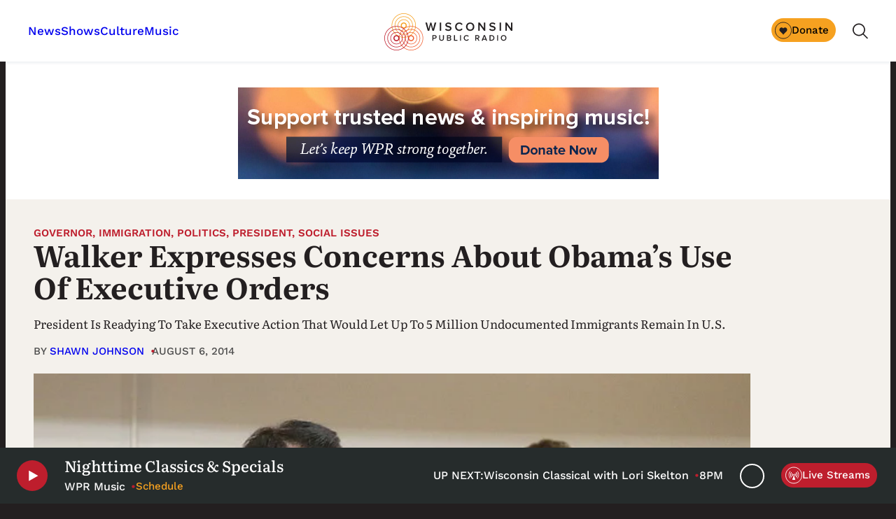

--- FILE ---
content_type: text/html; charset=utf-8
request_url: https://www.google.com/recaptcha/api2/anchor?ar=1&k=6LdKFSIpAAAAAISIvdEblVScX2r9sFNUIOHewNRk&co=aHR0cHM6Ly93d3cud3ByLm9yZzo0NDM.&hl=en&v=7gg7H51Q-naNfhmCP3_R47ho&size=invisible&anchor-ms=20000&execute-ms=30000&cb=l94c43rke61o
body_size: 48162
content:
<!DOCTYPE HTML><html dir="ltr" lang="en"><head><meta http-equiv="Content-Type" content="text/html; charset=UTF-8">
<meta http-equiv="X-UA-Compatible" content="IE=edge">
<title>reCAPTCHA</title>
<style type="text/css">
/* cyrillic-ext */
@font-face {
  font-family: 'Roboto';
  font-style: normal;
  font-weight: 400;
  font-stretch: 100%;
  src: url(//fonts.gstatic.com/s/roboto/v48/KFO7CnqEu92Fr1ME7kSn66aGLdTylUAMa3GUBHMdazTgWw.woff2) format('woff2');
  unicode-range: U+0460-052F, U+1C80-1C8A, U+20B4, U+2DE0-2DFF, U+A640-A69F, U+FE2E-FE2F;
}
/* cyrillic */
@font-face {
  font-family: 'Roboto';
  font-style: normal;
  font-weight: 400;
  font-stretch: 100%;
  src: url(//fonts.gstatic.com/s/roboto/v48/KFO7CnqEu92Fr1ME7kSn66aGLdTylUAMa3iUBHMdazTgWw.woff2) format('woff2');
  unicode-range: U+0301, U+0400-045F, U+0490-0491, U+04B0-04B1, U+2116;
}
/* greek-ext */
@font-face {
  font-family: 'Roboto';
  font-style: normal;
  font-weight: 400;
  font-stretch: 100%;
  src: url(//fonts.gstatic.com/s/roboto/v48/KFO7CnqEu92Fr1ME7kSn66aGLdTylUAMa3CUBHMdazTgWw.woff2) format('woff2');
  unicode-range: U+1F00-1FFF;
}
/* greek */
@font-face {
  font-family: 'Roboto';
  font-style: normal;
  font-weight: 400;
  font-stretch: 100%;
  src: url(//fonts.gstatic.com/s/roboto/v48/KFO7CnqEu92Fr1ME7kSn66aGLdTylUAMa3-UBHMdazTgWw.woff2) format('woff2');
  unicode-range: U+0370-0377, U+037A-037F, U+0384-038A, U+038C, U+038E-03A1, U+03A3-03FF;
}
/* math */
@font-face {
  font-family: 'Roboto';
  font-style: normal;
  font-weight: 400;
  font-stretch: 100%;
  src: url(//fonts.gstatic.com/s/roboto/v48/KFO7CnqEu92Fr1ME7kSn66aGLdTylUAMawCUBHMdazTgWw.woff2) format('woff2');
  unicode-range: U+0302-0303, U+0305, U+0307-0308, U+0310, U+0312, U+0315, U+031A, U+0326-0327, U+032C, U+032F-0330, U+0332-0333, U+0338, U+033A, U+0346, U+034D, U+0391-03A1, U+03A3-03A9, U+03B1-03C9, U+03D1, U+03D5-03D6, U+03F0-03F1, U+03F4-03F5, U+2016-2017, U+2034-2038, U+203C, U+2040, U+2043, U+2047, U+2050, U+2057, U+205F, U+2070-2071, U+2074-208E, U+2090-209C, U+20D0-20DC, U+20E1, U+20E5-20EF, U+2100-2112, U+2114-2115, U+2117-2121, U+2123-214F, U+2190, U+2192, U+2194-21AE, U+21B0-21E5, U+21F1-21F2, U+21F4-2211, U+2213-2214, U+2216-22FF, U+2308-230B, U+2310, U+2319, U+231C-2321, U+2336-237A, U+237C, U+2395, U+239B-23B7, U+23D0, U+23DC-23E1, U+2474-2475, U+25AF, U+25B3, U+25B7, U+25BD, U+25C1, U+25CA, U+25CC, U+25FB, U+266D-266F, U+27C0-27FF, U+2900-2AFF, U+2B0E-2B11, U+2B30-2B4C, U+2BFE, U+3030, U+FF5B, U+FF5D, U+1D400-1D7FF, U+1EE00-1EEFF;
}
/* symbols */
@font-face {
  font-family: 'Roboto';
  font-style: normal;
  font-weight: 400;
  font-stretch: 100%;
  src: url(//fonts.gstatic.com/s/roboto/v48/KFO7CnqEu92Fr1ME7kSn66aGLdTylUAMaxKUBHMdazTgWw.woff2) format('woff2');
  unicode-range: U+0001-000C, U+000E-001F, U+007F-009F, U+20DD-20E0, U+20E2-20E4, U+2150-218F, U+2190, U+2192, U+2194-2199, U+21AF, U+21E6-21F0, U+21F3, U+2218-2219, U+2299, U+22C4-22C6, U+2300-243F, U+2440-244A, U+2460-24FF, U+25A0-27BF, U+2800-28FF, U+2921-2922, U+2981, U+29BF, U+29EB, U+2B00-2BFF, U+4DC0-4DFF, U+FFF9-FFFB, U+10140-1018E, U+10190-1019C, U+101A0, U+101D0-101FD, U+102E0-102FB, U+10E60-10E7E, U+1D2C0-1D2D3, U+1D2E0-1D37F, U+1F000-1F0FF, U+1F100-1F1AD, U+1F1E6-1F1FF, U+1F30D-1F30F, U+1F315, U+1F31C, U+1F31E, U+1F320-1F32C, U+1F336, U+1F378, U+1F37D, U+1F382, U+1F393-1F39F, U+1F3A7-1F3A8, U+1F3AC-1F3AF, U+1F3C2, U+1F3C4-1F3C6, U+1F3CA-1F3CE, U+1F3D4-1F3E0, U+1F3ED, U+1F3F1-1F3F3, U+1F3F5-1F3F7, U+1F408, U+1F415, U+1F41F, U+1F426, U+1F43F, U+1F441-1F442, U+1F444, U+1F446-1F449, U+1F44C-1F44E, U+1F453, U+1F46A, U+1F47D, U+1F4A3, U+1F4B0, U+1F4B3, U+1F4B9, U+1F4BB, U+1F4BF, U+1F4C8-1F4CB, U+1F4D6, U+1F4DA, U+1F4DF, U+1F4E3-1F4E6, U+1F4EA-1F4ED, U+1F4F7, U+1F4F9-1F4FB, U+1F4FD-1F4FE, U+1F503, U+1F507-1F50B, U+1F50D, U+1F512-1F513, U+1F53E-1F54A, U+1F54F-1F5FA, U+1F610, U+1F650-1F67F, U+1F687, U+1F68D, U+1F691, U+1F694, U+1F698, U+1F6AD, U+1F6B2, U+1F6B9-1F6BA, U+1F6BC, U+1F6C6-1F6CF, U+1F6D3-1F6D7, U+1F6E0-1F6EA, U+1F6F0-1F6F3, U+1F6F7-1F6FC, U+1F700-1F7FF, U+1F800-1F80B, U+1F810-1F847, U+1F850-1F859, U+1F860-1F887, U+1F890-1F8AD, U+1F8B0-1F8BB, U+1F8C0-1F8C1, U+1F900-1F90B, U+1F93B, U+1F946, U+1F984, U+1F996, U+1F9E9, U+1FA00-1FA6F, U+1FA70-1FA7C, U+1FA80-1FA89, U+1FA8F-1FAC6, U+1FACE-1FADC, U+1FADF-1FAE9, U+1FAF0-1FAF8, U+1FB00-1FBFF;
}
/* vietnamese */
@font-face {
  font-family: 'Roboto';
  font-style: normal;
  font-weight: 400;
  font-stretch: 100%;
  src: url(//fonts.gstatic.com/s/roboto/v48/KFO7CnqEu92Fr1ME7kSn66aGLdTylUAMa3OUBHMdazTgWw.woff2) format('woff2');
  unicode-range: U+0102-0103, U+0110-0111, U+0128-0129, U+0168-0169, U+01A0-01A1, U+01AF-01B0, U+0300-0301, U+0303-0304, U+0308-0309, U+0323, U+0329, U+1EA0-1EF9, U+20AB;
}
/* latin-ext */
@font-face {
  font-family: 'Roboto';
  font-style: normal;
  font-weight: 400;
  font-stretch: 100%;
  src: url(//fonts.gstatic.com/s/roboto/v48/KFO7CnqEu92Fr1ME7kSn66aGLdTylUAMa3KUBHMdazTgWw.woff2) format('woff2');
  unicode-range: U+0100-02BA, U+02BD-02C5, U+02C7-02CC, U+02CE-02D7, U+02DD-02FF, U+0304, U+0308, U+0329, U+1D00-1DBF, U+1E00-1E9F, U+1EF2-1EFF, U+2020, U+20A0-20AB, U+20AD-20C0, U+2113, U+2C60-2C7F, U+A720-A7FF;
}
/* latin */
@font-face {
  font-family: 'Roboto';
  font-style: normal;
  font-weight: 400;
  font-stretch: 100%;
  src: url(//fonts.gstatic.com/s/roboto/v48/KFO7CnqEu92Fr1ME7kSn66aGLdTylUAMa3yUBHMdazQ.woff2) format('woff2');
  unicode-range: U+0000-00FF, U+0131, U+0152-0153, U+02BB-02BC, U+02C6, U+02DA, U+02DC, U+0304, U+0308, U+0329, U+2000-206F, U+20AC, U+2122, U+2191, U+2193, U+2212, U+2215, U+FEFF, U+FFFD;
}
/* cyrillic-ext */
@font-face {
  font-family: 'Roboto';
  font-style: normal;
  font-weight: 500;
  font-stretch: 100%;
  src: url(//fonts.gstatic.com/s/roboto/v48/KFO7CnqEu92Fr1ME7kSn66aGLdTylUAMa3GUBHMdazTgWw.woff2) format('woff2');
  unicode-range: U+0460-052F, U+1C80-1C8A, U+20B4, U+2DE0-2DFF, U+A640-A69F, U+FE2E-FE2F;
}
/* cyrillic */
@font-face {
  font-family: 'Roboto';
  font-style: normal;
  font-weight: 500;
  font-stretch: 100%;
  src: url(//fonts.gstatic.com/s/roboto/v48/KFO7CnqEu92Fr1ME7kSn66aGLdTylUAMa3iUBHMdazTgWw.woff2) format('woff2');
  unicode-range: U+0301, U+0400-045F, U+0490-0491, U+04B0-04B1, U+2116;
}
/* greek-ext */
@font-face {
  font-family: 'Roboto';
  font-style: normal;
  font-weight: 500;
  font-stretch: 100%;
  src: url(//fonts.gstatic.com/s/roboto/v48/KFO7CnqEu92Fr1ME7kSn66aGLdTylUAMa3CUBHMdazTgWw.woff2) format('woff2');
  unicode-range: U+1F00-1FFF;
}
/* greek */
@font-face {
  font-family: 'Roboto';
  font-style: normal;
  font-weight: 500;
  font-stretch: 100%;
  src: url(//fonts.gstatic.com/s/roboto/v48/KFO7CnqEu92Fr1ME7kSn66aGLdTylUAMa3-UBHMdazTgWw.woff2) format('woff2');
  unicode-range: U+0370-0377, U+037A-037F, U+0384-038A, U+038C, U+038E-03A1, U+03A3-03FF;
}
/* math */
@font-face {
  font-family: 'Roboto';
  font-style: normal;
  font-weight: 500;
  font-stretch: 100%;
  src: url(//fonts.gstatic.com/s/roboto/v48/KFO7CnqEu92Fr1ME7kSn66aGLdTylUAMawCUBHMdazTgWw.woff2) format('woff2');
  unicode-range: U+0302-0303, U+0305, U+0307-0308, U+0310, U+0312, U+0315, U+031A, U+0326-0327, U+032C, U+032F-0330, U+0332-0333, U+0338, U+033A, U+0346, U+034D, U+0391-03A1, U+03A3-03A9, U+03B1-03C9, U+03D1, U+03D5-03D6, U+03F0-03F1, U+03F4-03F5, U+2016-2017, U+2034-2038, U+203C, U+2040, U+2043, U+2047, U+2050, U+2057, U+205F, U+2070-2071, U+2074-208E, U+2090-209C, U+20D0-20DC, U+20E1, U+20E5-20EF, U+2100-2112, U+2114-2115, U+2117-2121, U+2123-214F, U+2190, U+2192, U+2194-21AE, U+21B0-21E5, U+21F1-21F2, U+21F4-2211, U+2213-2214, U+2216-22FF, U+2308-230B, U+2310, U+2319, U+231C-2321, U+2336-237A, U+237C, U+2395, U+239B-23B7, U+23D0, U+23DC-23E1, U+2474-2475, U+25AF, U+25B3, U+25B7, U+25BD, U+25C1, U+25CA, U+25CC, U+25FB, U+266D-266F, U+27C0-27FF, U+2900-2AFF, U+2B0E-2B11, U+2B30-2B4C, U+2BFE, U+3030, U+FF5B, U+FF5D, U+1D400-1D7FF, U+1EE00-1EEFF;
}
/* symbols */
@font-face {
  font-family: 'Roboto';
  font-style: normal;
  font-weight: 500;
  font-stretch: 100%;
  src: url(//fonts.gstatic.com/s/roboto/v48/KFO7CnqEu92Fr1ME7kSn66aGLdTylUAMaxKUBHMdazTgWw.woff2) format('woff2');
  unicode-range: U+0001-000C, U+000E-001F, U+007F-009F, U+20DD-20E0, U+20E2-20E4, U+2150-218F, U+2190, U+2192, U+2194-2199, U+21AF, U+21E6-21F0, U+21F3, U+2218-2219, U+2299, U+22C4-22C6, U+2300-243F, U+2440-244A, U+2460-24FF, U+25A0-27BF, U+2800-28FF, U+2921-2922, U+2981, U+29BF, U+29EB, U+2B00-2BFF, U+4DC0-4DFF, U+FFF9-FFFB, U+10140-1018E, U+10190-1019C, U+101A0, U+101D0-101FD, U+102E0-102FB, U+10E60-10E7E, U+1D2C0-1D2D3, U+1D2E0-1D37F, U+1F000-1F0FF, U+1F100-1F1AD, U+1F1E6-1F1FF, U+1F30D-1F30F, U+1F315, U+1F31C, U+1F31E, U+1F320-1F32C, U+1F336, U+1F378, U+1F37D, U+1F382, U+1F393-1F39F, U+1F3A7-1F3A8, U+1F3AC-1F3AF, U+1F3C2, U+1F3C4-1F3C6, U+1F3CA-1F3CE, U+1F3D4-1F3E0, U+1F3ED, U+1F3F1-1F3F3, U+1F3F5-1F3F7, U+1F408, U+1F415, U+1F41F, U+1F426, U+1F43F, U+1F441-1F442, U+1F444, U+1F446-1F449, U+1F44C-1F44E, U+1F453, U+1F46A, U+1F47D, U+1F4A3, U+1F4B0, U+1F4B3, U+1F4B9, U+1F4BB, U+1F4BF, U+1F4C8-1F4CB, U+1F4D6, U+1F4DA, U+1F4DF, U+1F4E3-1F4E6, U+1F4EA-1F4ED, U+1F4F7, U+1F4F9-1F4FB, U+1F4FD-1F4FE, U+1F503, U+1F507-1F50B, U+1F50D, U+1F512-1F513, U+1F53E-1F54A, U+1F54F-1F5FA, U+1F610, U+1F650-1F67F, U+1F687, U+1F68D, U+1F691, U+1F694, U+1F698, U+1F6AD, U+1F6B2, U+1F6B9-1F6BA, U+1F6BC, U+1F6C6-1F6CF, U+1F6D3-1F6D7, U+1F6E0-1F6EA, U+1F6F0-1F6F3, U+1F6F7-1F6FC, U+1F700-1F7FF, U+1F800-1F80B, U+1F810-1F847, U+1F850-1F859, U+1F860-1F887, U+1F890-1F8AD, U+1F8B0-1F8BB, U+1F8C0-1F8C1, U+1F900-1F90B, U+1F93B, U+1F946, U+1F984, U+1F996, U+1F9E9, U+1FA00-1FA6F, U+1FA70-1FA7C, U+1FA80-1FA89, U+1FA8F-1FAC6, U+1FACE-1FADC, U+1FADF-1FAE9, U+1FAF0-1FAF8, U+1FB00-1FBFF;
}
/* vietnamese */
@font-face {
  font-family: 'Roboto';
  font-style: normal;
  font-weight: 500;
  font-stretch: 100%;
  src: url(//fonts.gstatic.com/s/roboto/v48/KFO7CnqEu92Fr1ME7kSn66aGLdTylUAMa3OUBHMdazTgWw.woff2) format('woff2');
  unicode-range: U+0102-0103, U+0110-0111, U+0128-0129, U+0168-0169, U+01A0-01A1, U+01AF-01B0, U+0300-0301, U+0303-0304, U+0308-0309, U+0323, U+0329, U+1EA0-1EF9, U+20AB;
}
/* latin-ext */
@font-face {
  font-family: 'Roboto';
  font-style: normal;
  font-weight: 500;
  font-stretch: 100%;
  src: url(//fonts.gstatic.com/s/roboto/v48/KFO7CnqEu92Fr1ME7kSn66aGLdTylUAMa3KUBHMdazTgWw.woff2) format('woff2');
  unicode-range: U+0100-02BA, U+02BD-02C5, U+02C7-02CC, U+02CE-02D7, U+02DD-02FF, U+0304, U+0308, U+0329, U+1D00-1DBF, U+1E00-1E9F, U+1EF2-1EFF, U+2020, U+20A0-20AB, U+20AD-20C0, U+2113, U+2C60-2C7F, U+A720-A7FF;
}
/* latin */
@font-face {
  font-family: 'Roboto';
  font-style: normal;
  font-weight: 500;
  font-stretch: 100%;
  src: url(//fonts.gstatic.com/s/roboto/v48/KFO7CnqEu92Fr1ME7kSn66aGLdTylUAMa3yUBHMdazQ.woff2) format('woff2');
  unicode-range: U+0000-00FF, U+0131, U+0152-0153, U+02BB-02BC, U+02C6, U+02DA, U+02DC, U+0304, U+0308, U+0329, U+2000-206F, U+20AC, U+2122, U+2191, U+2193, U+2212, U+2215, U+FEFF, U+FFFD;
}
/* cyrillic-ext */
@font-face {
  font-family: 'Roboto';
  font-style: normal;
  font-weight: 900;
  font-stretch: 100%;
  src: url(//fonts.gstatic.com/s/roboto/v48/KFO7CnqEu92Fr1ME7kSn66aGLdTylUAMa3GUBHMdazTgWw.woff2) format('woff2');
  unicode-range: U+0460-052F, U+1C80-1C8A, U+20B4, U+2DE0-2DFF, U+A640-A69F, U+FE2E-FE2F;
}
/* cyrillic */
@font-face {
  font-family: 'Roboto';
  font-style: normal;
  font-weight: 900;
  font-stretch: 100%;
  src: url(//fonts.gstatic.com/s/roboto/v48/KFO7CnqEu92Fr1ME7kSn66aGLdTylUAMa3iUBHMdazTgWw.woff2) format('woff2');
  unicode-range: U+0301, U+0400-045F, U+0490-0491, U+04B0-04B1, U+2116;
}
/* greek-ext */
@font-face {
  font-family: 'Roboto';
  font-style: normal;
  font-weight: 900;
  font-stretch: 100%;
  src: url(//fonts.gstatic.com/s/roboto/v48/KFO7CnqEu92Fr1ME7kSn66aGLdTylUAMa3CUBHMdazTgWw.woff2) format('woff2');
  unicode-range: U+1F00-1FFF;
}
/* greek */
@font-face {
  font-family: 'Roboto';
  font-style: normal;
  font-weight: 900;
  font-stretch: 100%;
  src: url(//fonts.gstatic.com/s/roboto/v48/KFO7CnqEu92Fr1ME7kSn66aGLdTylUAMa3-UBHMdazTgWw.woff2) format('woff2');
  unicode-range: U+0370-0377, U+037A-037F, U+0384-038A, U+038C, U+038E-03A1, U+03A3-03FF;
}
/* math */
@font-face {
  font-family: 'Roboto';
  font-style: normal;
  font-weight: 900;
  font-stretch: 100%;
  src: url(//fonts.gstatic.com/s/roboto/v48/KFO7CnqEu92Fr1ME7kSn66aGLdTylUAMawCUBHMdazTgWw.woff2) format('woff2');
  unicode-range: U+0302-0303, U+0305, U+0307-0308, U+0310, U+0312, U+0315, U+031A, U+0326-0327, U+032C, U+032F-0330, U+0332-0333, U+0338, U+033A, U+0346, U+034D, U+0391-03A1, U+03A3-03A9, U+03B1-03C9, U+03D1, U+03D5-03D6, U+03F0-03F1, U+03F4-03F5, U+2016-2017, U+2034-2038, U+203C, U+2040, U+2043, U+2047, U+2050, U+2057, U+205F, U+2070-2071, U+2074-208E, U+2090-209C, U+20D0-20DC, U+20E1, U+20E5-20EF, U+2100-2112, U+2114-2115, U+2117-2121, U+2123-214F, U+2190, U+2192, U+2194-21AE, U+21B0-21E5, U+21F1-21F2, U+21F4-2211, U+2213-2214, U+2216-22FF, U+2308-230B, U+2310, U+2319, U+231C-2321, U+2336-237A, U+237C, U+2395, U+239B-23B7, U+23D0, U+23DC-23E1, U+2474-2475, U+25AF, U+25B3, U+25B7, U+25BD, U+25C1, U+25CA, U+25CC, U+25FB, U+266D-266F, U+27C0-27FF, U+2900-2AFF, U+2B0E-2B11, U+2B30-2B4C, U+2BFE, U+3030, U+FF5B, U+FF5D, U+1D400-1D7FF, U+1EE00-1EEFF;
}
/* symbols */
@font-face {
  font-family: 'Roboto';
  font-style: normal;
  font-weight: 900;
  font-stretch: 100%;
  src: url(//fonts.gstatic.com/s/roboto/v48/KFO7CnqEu92Fr1ME7kSn66aGLdTylUAMaxKUBHMdazTgWw.woff2) format('woff2');
  unicode-range: U+0001-000C, U+000E-001F, U+007F-009F, U+20DD-20E0, U+20E2-20E4, U+2150-218F, U+2190, U+2192, U+2194-2199, U+21AF, U+21E6-21F0, U+21F3, U+2218-2219, U+2299, U+22C4-22C6, U+2300-243F, U+2440-244A, U+2460-24FF, U+25A0-27BF, U+2800-28FF, U+2921-2922, U+2981, U+29BF, U+29EB, U+2B00-2BFF, U+4DC0-4DFF, U+FFF9-FFFB, U+10140-1018E, U+10190-1019C, U+101A0, U+101D0-101FD, U+102E0-102FB, U+10E60-10E7E, U+1D2C0-1D2D3, U+1D2E0-1D37F, U+1F000-1F0FF, U+1F100-1F1AD, U+1F1E6-1F1FF, U+1F30D-1F30F, U+1F315, U+1F31C, U+1F31E, U+1F320-1F32C, U+1F336, U+1F378, U+1F37D, U+1F382, U+1F393-1F39F, U+1F3A7-1F3A8, U+1F3AC-1F3AF, U+1F3C2, U+1F3C4-1F3C6, U+1F3CA-1F3CE, U+1F3D4-1F3E0, U+1F3ED, U+1F3F1-1F3F3, U+1F3F5-1F3F7, U+1F408, U+1F415, U+1F41F, U+1F426, U+1F43F, U+1F441-1F442, U+1F444, U+1F446-1F449, U+1F44C-1F44E, U+1F453, U+1F46A, U+1F47D, U+1F4A3, U+1F4B0, U+1F4B3, U+1F4B9, U+1F4BB, U+1F4BF, U+1F4C8-1F4CB, U+1F4D6, U+1F4DA, U+1F4DF, U+1F4E3-1F4E6, U+1F4EA-1F4ED, U+1F4F7, U+1F4F9-1F4FB, U+1F4FD-1F4FE, U+1F503, U+1F507-1F50B, U+1F50D, U+1F512-1F513, U+1F53E-1F54A, U+1F54F-1F5FA, U+1F610, U+1F650-1F67F, U+1F687, U+1F68D, U+1F691, U+1F694, U+1F698, U+1F6AD, U+1F6B2, U+1F6B9-1F6BA, U+1F6BC, U+1F6C6-1F6CF, U+1F6D3-1F6D7, U+1F6E0-1F6EA, U+1F6F0-1F6F3, U+1F6F7-1F6FC, U+1F700-1F7FF, U+1F800-1F80B, U+1F810-1F847, U+1F850-1F859, U+1F860-1F887, U+1F890-1F8AD, U+1F8B0-1F8BB, U+1F8C0-1F8C1, U+1F900-1F90B, U+1F93B, U+1F946, U+1F984, U+1F996, U+1F9E9, U+1FA00-1FA6F, U+1FA70-1FA7C, U+1FA80-1FA89, U+1FA8F-1FAC6, U+1FACE-1FADC, U+1FADF-1FAE9, U+1FAF0-1FAF8, U+1FB00-1FBFF;
}
/* vietnamese */
@font-face {
  font-family: 'Roboto';
  font-style: normal;
  font-weight: 900;
  font-stretch: 100%;
  src: url(//fonts.gstatic.com/s/roboto/v48/KFO7CnqEu92Fr1ME7kSn66aGLdTylUAMa3OUBHMdazTgWw.woff2) format('woff2');
  unicode-range: U+0102-0103, U+0110-0111, U+0128-0129, U+0168-0169, U+01A0-01A1, U+01AF-01B0, U+0300-0301, U+0303-0304, U+0308-0309, U+0323, U+0329, U+1EA0-1EF9, U+20AB;
}
/* latin-ext */
@font-face {
  font-family: 'Roboto';
  font-style: normal;
  font-weight: 900;
  font-stretch: 100%;
  src: url(//fonts.gstatic.com/s/roboto/v48/KFO7CnqEu92Fr1ME7kSn66aGLdTylUAMa3KUBHMdazTgWw.woff2) format('woff2');
  unicode-range: U+0100-02BA, U+02BD-02C5, U+02C7-02CC, U+02CE-02D7, U+02DD-02FF, U+0304, U+0308, U+0329, U+1D00-1DBF, U+1E00-1E9F, U+1EF2-1EFF, U+2020, U+20A0-20AB, U+20AD-20C0, U+2113, U+2C60-2C7F, U+A720-A7FF;
}
/* latin */
@font-face {
  font-family: 'Roboto';
  font-style: normal;
  font-weight: 900;
  font-stretch: 100%;
  src: url(//fonts.gstatic.com/s/roboto/v48/KFO7CnqEu92Fr1ME7kSn66aGLdTylUAMa3yUBHMdazQ.woff2) format('woff2');
  unicode-range: U+0000-00FF, U+0131, U+0152-0153, U+02BB-02BC, U+02C6, U+02DA, U+02DC, U+0304, U+0308, U+0329, U+2000-206F, U+20AC, U+2122, U+2191, U+2193, U+2212, U+2215, U+FEFF, U+FFFD;
}

</style>
<link rel="stylesheet" type="text/css" href="https://www.gstatic.com/recaptcha/releases/7gg7H51Q-naNfhmCP3_R47ho/styles__ltr.css">
<script nonce="nvnKkGHMFSF4QfI6no7lpA" type="text/javascript">window['__recaptcha_api'] = 'https://www.google.com/recaptcha/api2/';</script>
<script type="text/javascript" src="https://www.gstatic.com/recaptcha/releases/7gg7H51Q-naNfhmCP3_R47ho/recaptcha__en.js" nonce="nvnKkGHMFSF4QfI6no7lpA">
      
    </script></head>
<body><div id="rc-anchor-alert" class="rc-anchor-alert"></div>
<input type="hidden" id="recaptcha-token" value="[base64]">
<script type="text/javascript" nonce="nvnKkGHMFSF4QfI6no7lpA">
      recaptcha.anchor.Main.init("[\x22ainput\x22,[\x22bgdata\x22,\x22\x22,\[base64]/[base64]/UltIKytdPWE6KGE8MjA0OD9SW0grK109YT4+NnwxOTI6KChhJjY0NTEyKT09NTUyOTYmJnErMTxoLmxlbmd0aCYmKGguY2hhckNvZGVBdChxKzEpJjY0NTEyKT09NTYzMjA/[base64]/MjU1OlI/[base64]/[base64]/[base64]/[base64]/[base64]/[base64]/[base64]/[base64]/[base64]/[base64]\x22,\[base64]\\u003d\\u003d\x22,\[base64]/DqMO+ZcOUwoQ9C8KNPWDCvMO6w4PChW/CkShVw6zCo8OOw78CcU1mD8KQPRnCrx/ChFUXwoPDk8Onw57DrRjDtxd1OBV6bMKRwrssHsOfw617wrZNOcKJwrvDlsO/w64fw5HCkTx1FhvClcOMw5xRd8Kxw6TDlMKHw7LChho9wpx4SgsfXHoow4Bqwpllw4RGNsKJO8O4w6zDr3xZKcO2w7/Di8O3HHVJw43CgmrDskXDlg/Cp8KfWQhdNcO3YMOzw4hKw6zCmXjCsMO2w6rCnMOaw4MQc1tEb8OHehnCjcOrCDY5w7U9wr/DtcOXw5nCucOHwpHCgR1lw6HCm8K9woxSwoDDuBh4wp7DjMK1w4BfwpUOAcKaHcOWw6HDqlBkTSF5wo7DksKDwqPCrF3DhEfDpyTCjWvCmxjDsEcYwrYCYiHCpcKjw5LClMKuwpFyAT3Cs8Kgw4/DtWNROsKCw7jClSBQwoZMGVwdwqo6KFLDhGM9w4gMMlx1wpPChVQWwoxbHcKWXwTDrXbCpcONw7HDp8K7a8K9wq0EwqHCs8KxwqdmJcOXwq7CmMKZOcKwZRPDrsOIHw/Do1h/P8K2wqPChcOMc8K1dcKSwp3CuV/Drx7DkgTCqSbCp8OHPBQkw5Viw5/DosKiK3vDjmHCnRs+w7nCusKzMsKHwpMrw5djwoLCosOSScOgLkLCjMKUw5vDox/[base64]/w48iUcOpLyfDnsKuSsKGw7vDjsKOcUszIMKEwoDCm0Vjwo/CpG/Co8OaEMO0LgPDvAvDtRrCpsOJKX/[base64]/DhMKFRsOhw6lwE8OXw5fCimg8wojCl8KjZcKWwqbCjT3DvGhvwr4Lw7cXwoZOwqoww7FqeMKoVMOdw4vDocORfsKdDwnDsD8dZMOBwoTDnMObw5pPZcOOL8Oyw7TDvcOtejNVworCuH/DpcO1OsOAwrDCoTrCnxZlR8KyNAp+FcO8w5NxwqEiwoLCu8OCISh3w7LCtgfDoMO5Rg9Kw43Chm3CpsO1woTDmWTDljANBFPDigYyEcKvwoDCjhLDr8OZHzvCljhNJmhZV8K9RnDCu8OnwolVwocjw65kBcK7wpjDssOvwr/DvxjChl4fMcK0IsOGMnzCjcOdZic1T8OSXW0PPD7Dk8KOwozDjnLDtsKhwrwQwpo2wpYjwq4ZFlDCmMO9O8KDDcOYHMKxTMKJwqI5w6p6fidTdVNrw4LDr2fCkWx/wqfDtsKqdwkfNyLDo8KPESlSK8KxABPCssKfPyoKwp5Pwo7ChMKVQFLDmALDqcKDw7fCmsOnJkrCsX/DszzCusK9Nk3Dpy0GO0nDqDMNw4/Dm8OrQDDDtj0gw4XCqsKHw7HChcKNQ31oVgMNQ8Kvw7l7H8OaFGJjw54Cw4XChxzDj8OOw70YTz9MwoxRwpd2wqvDr0vCucOcw6BjwoQJw7rCijBCHjfDqH3ChDdZYgMOSsKvwqBvEMKOwrnCncKABcO2wrrCkMKuFBRNOSjDlsOqw5YdfB7DoW4aGQ8IMMORCg/CrcKiw5gPagFpVQnDmMKHBsKuDMKtwrXDt8OGLGHDt0zDsDcBw6PDrsOcVVrCkwMuXEnDsQIEw68JMcOpKCjDmSfDkMKoTVwPG3LChCYlw7QnVnYCwr1ZwrsQfWjDiMOfwovCu10OT8KPAMKVRsOLVWgtO8KGGMK1wpQHw6vCrjtnFh/DoCsQEMKiGV9uJyMGEUcULSzClXHCmVLChQwvwqgqw4VRfcKGJXgQDsKew5jChcO3w5HCm0daw58zecKcSMOpdVXCqXZRw55BBVTDmj7DmcOqw7bCjnxnbxfDuQ5vVcO/wpMEExdoc2NmdU9iGEzClULCo8K9Dh7DrgLDrQvChTjDlCnDtSTCkTzDtcO+KsKwPXDDmMOvb2shMjRdIz3CtScfdwgRR8Kiw4rCpcOle8OAfsOsaMKVZRRRejVVw5DCncOiHGN8w7TDnwLCocOGw7/CrF/[base64]/[base64]/[base64]/IlnDpMOLw5/ChFXCiMKfwqTClcKUw4QuDMOdTcOwbMOlbMO3wqwodsO/dRlHw7/DhxMqw7pFw6bCiA/[base64]/Ds8OgYXfCux/CrMKiacKfJsOWHDZVLcKHw7LCv8O0wp5GZMKSw6thFC5ZXgbDlMOPwoY9wrcTGMKzw6gHK0pBOivDjDtTwrbCssKxw53CpWd/w5gQNhDCm8Kvf1gwwpfCjMKCEwhSNn/Dn8OAwoMKw6PDhcOkOn9Ew4VfFsOMC8KjGxvCtHcVw5IBwqvCo8KUEcO4eyExw4zCqHlOw7/CuMO6wpHCuWwrYVDCncKvw5N5M3hOHcK+FQVew6Nwwox7YF/DpcK5KcO5wrxvw4Vgwrodw7kbwpAPw4PCp1nDlkt9G8OCIxU2QcOuN8OlAyHCkDYFCElzAygNEcK+wo1iw70+wr/DpcKiOsK5CMKvw7fDnMOjL1PDsMK+wrjDgRg7w51Nw5vCtMKWCsKCNsOCLzBswqNEdsOjTWkjwo7CqjnDnnk6wq1eDWPDjcKRNjZDXSDCgMO7wrcbbMKQw4HCu8KIw6DDrw1YaH/Cn8O/wqXDsXZ8w5DDmsOrw4cxwqXDiMKPwqTCj8KuUywawqPChRvDmnYywrnCqcOIwpAXBsOdw49OBcKrwqgkHsKOwrDCjMKGZsKnAsKIw4TDm0LDpsKdw60aXsOQNsOsc8OCw6jCpcO2MMO3PS7DiGcqwqFAwqHDhMKgPcK7BsOFOMKJCksnBgXCjTLDmMKrCwodw6IRw5/Clm91KiTCiDdOY8O9F8Ozw7rDpMOvwrfDtwHCi2vCiVlSwpjDtS/CgMO/w57DvifDs8KTwqF0w4Frw5sew6IZDQXCl0TCpmFswoLCgxpEWMOJwrcvw4thOMKuw4rCqcOgM8KdwrbDhBPCtH7Cti/DmsO5BSsnw6NTSnkmwpzCoHI5NgXCm8KZM8K2I1PDksO7SsOuQsK5EHnDhhrDv8OmPFN1PMO2UcOCwq/Dj0XDlVMxwozDrcOIe8Oyw7PCgEbDlMODwrrCsMKePcKuwrjDsQFSw5NsLcKrw4bDhnxfXnDDg1hOw7HCmcKWWcOrw5PDhMKPFcK/w6J/ecOHVcKQZcKeP2oAwrdmwoxjwopKw4fDm2pHwqVMS2vCn1M5wpvDlcOAFUYxOXprdz7DicOWwp/[base64]/w5MDfcKqw6MNwr5fMAZyw5XCgA/DrmMLw5lhfxfCm8KobS0Pw60tVcOPR8OhwpvDr8KueEU9wrofwrsgJMOJw5Y7EMKxw5wMecKMwpN0fMOIwpkFIMKiFcOfA8KKFsO1UcOhPjHClsKZw41nwrnDshLCoEPCosO/wq0HfgoKNUnDgMOCwr7DpV/Ck8K5csODPTslGcKCwpkHNsOBwr8+UcONwoVJf8OPFMOXwpUuJ8KqWsOZwpvCvS0vwok2eV/DlXXCqMKCwrfDt0gLNDjDucOTwq0iw4XCn8OYw7bDuUnCvRUoOX4iGsOZwpheTsO6w7DCrsKtT8K6F8KOwpYGwoLDp1TChcKfeCU/QlXDusKpUcKbwprDucKWNynCnRfCokJSw6zDlcOCw4QCw6DDjnbDqCHDrUt9FGIcLcONScOTVMK0w70WwoJaGzDDiDQUw4tRVHnDmsK6w4dNN8Otw5QfSU4VwoRzwoBpVMKzZEvDgE0iL8OQGD1KN8O7wrMBw6vCmMOdWyXDpgLDgDDCgsOkOgPCh8Oxw7/DjWzCgcOxwpXCqxVOw6LChcO2OTptwrw1wrsGDQvConlWOMO4wpVjwpPDnh5owo9QJ8O0UcK3wpLDk8KFwqLCn3Q/wqFBwo7Dk8OEwqLDiz3DrcOcTsO2wqnCixQRLRIwTRLCp8K7w5o3w6ZEw7IZacKAf8KKwoDDuFPCkyMxw69ZP2/DocKWwoEZbEhdIsKNw5E0X8OaCmldw74QwqFgBD/[base64]/DqMKBw4jDpsOkwpTCrsOTw6jDhltTRcOqwpE5fX8Tw4TDhV3DkMOFwojCocOHZsOpw7/CkMOiwqXDjghOwqJ0LMKOw7klw7BHw7DCr8OkOn3DkgjCsxALwoMvNcKSwqXDhMKhY8K4w7bCkcKCw4NyESzDlcKKwpbCtcOIO1rDoFtewonDowgUw5bChmrCgVdCXH9+WcOYJVd/B0PDo3nDrsOVwq7CjcO9PUHCjVTCoR0kYSXCgsOOw6wLwoECwrtNwoYpMibCvCXDmMOeSsKOesK/W2MUwrfCsC45w5zCq3bCqMOAT8O8aDHCjsOFwpXDqcKNw4tSw6LCjcOWwrnCuXFiwq0sN2/DhcKMw4vCs8KVQwkdGhgSwqw+OsKMwo1bHMOTwrLDjcOBwr/DhsKOw6ZKw7LDocOPw6V1wrNRwoDCiys1V8KlQ2JqwqfDgMOHwrBcwppiw7vDvCYVQsKkHcOPF0csK151YFEEQgfCjSnDsyzCi8OSwrhrwrXDjcOlGk4udjl7wq5pPsOBw7TDq8OcwppXYsKsw5Q/Z8KOwqwfdsOhEmrCisKNXW7CtcKxFnI+C8Ovw6txMCVtMDjCv8OqX0IkdTLCu3UAwoDCsCFGw7DCoFjDuXtuw53CvMKmSxvCr8K3ccKMw48vVMO4woNQw7BtwqXDncOXwpQgShrDvMO7V309wqrDqRI0NcOLGwLDgVNhbULDvMKYWlvCr8OJw7x6wofCm8KpJ8ONeR/DnsOiZlBjOnM6XsOIYnIIw492BsOVw7/Cq1VhL1/DqQfCvUo0fsKCwpx5e2QUUx/Cr8Ozw5xJNcKgW8OcfDxgwpFPw7fCuy3CocOew7/DssKXw4fDpxodwqjCnU0xwp/DicKPTMKuw7bCvMOBdUTDkMOeV8KJFcOew6FjD8K1N2XDrsKEOxnDisOmwonDvsOlLMOiw7DDsETChsOnScKmwpMBKA/[base64]/Do8KDwrXDsAQdOMOdw5PDrMOhw4IKPRErSMOTw6/[base64]/DtMO9w795w4vDjmouw78sRMKgR8OabsKEwozCvMOcBCTCukcLwq8AwqUPwrtEw4ZEEMOSw5fCjzEnEcOtWnHDssKPM1DDtl47XE3DszTDmEXDs8KWwrNcwqlxGg/CqQtJwp7DmsK9w79ATsKPSEzDlj7Di8O/w6YSUMONw6dWesOVwrTCoMKMw57DocKVwqFyw4hse8OUwpcTwpPCoidKPcKKw7HDkQ52wq/Cm8O5CwgAw4ZXwqXCo8KOwoUNBcKTwpFBw7jCtMOfV8KGHcKpwo1PCBDDuMOww4lpfkjDhW3DsgU2wprChHAewrfDmcOVDcKPKT0/w53CvMKPenfCvMO/D2PCkFDDpg7CtRAOTcKMK8KTHsKAw6pAw7cMwp7Cm8KUwrLDoTnDlsKywqM9w4nCm2/[base64]/[base64]/[base64]/DucK4EyLDhR/CosO3R8OLOV4KJ1oRw5PDhsOTw7U6wo58w5YQw5FqfV1fGnEswrLCpjR0JsOww7zCnsKTUx7Dg8KLf3MswqRnLMOcwp/[base64]/wo7DumAzOMOLGMKkwoQswqfDuzLDiTs7w7HDncKiXsODNsOsw5cgw6Jxa8OUPxEiw7cbDAPDmsKew79MA8OdwpLDm0xgCsOtwr/DlMOFw6PDonQQVMKNI8KGwq4gFUgKwpk/[base64]/Cv8KZw4lQS8O2dsK7wpd2PsKTwoZMw4LCn8OIecO1w57Cs8K4KlzDpRjDncKsw6fCsMK3TXZ8ZMOsZMK4wqMawowWM28CDQxewrrCo3/Cm8KJIgfDlWbDh0UIVlPDggIjHMKkO8OTMWPCl2nCo8K/wqVLw6ALDBrDpcK7w7RHWkrCtQLDqSt6O8Ouw6jDvhRawqfDnsOlEmUdw4PCn8OAUG/[base64]/SiTCjsKJw5XCnsO3w4JFAWTCvQ7CvgvDmsObHzTCnhjDpcKJw5VbwqHDkcKBQcOdwoFjHiZfwobDlMKjdjU6BMOwccKuPXLCmsKHw4JgNsKhE28Jwq/CucOxT8Obw77CmkLCuV0nRywFbVHDlsKjwqzCslxAccOgB8Oww5fDr8OSDcKow7Ukf8O5wrcgwqBQwrbCv8K8GcK+wpXDh8KUCMOcwo7DpsO2w5/DlkLDtCtsw7BKJcKhwq3CncKMP8Kbw4fDvsOfHh8ww6nDhMOYE8K1XMKWwrQra8OcHMKcw7lcdsK8QhQCwp7CisOeVwFuXMOwwozDuisNXG3DnsKIEsOyRCwuBFXCksKLCywdeWkdV8KldF/Cn8K+fMK+b8OFwq7CosKdUDzChhNcw63Cn8Kgwr3Cs8OcGCnCqFbCjMOCwrovMx3CtMO9wqnCpsKjNMORw7kLM3HCrVNMFzPDpcOZHwDDjnnDiwh0wrxoHhvDrFZvw7zDjBYLwrbCmMOrw7jCiRTDmsORw4ZHwp/[base64]/CmGrDucKIQAAxwrrDsMO0w6/Du8KHwpfDksOyJy/Dv8KGw4/DlyUpwrfChiLDtMO0WMKHw6DCtcKkfynDvk3CocKkM8K4wr7ChDVTw5TChsOSw7NeOsKPOWHCusKpb19Vw73ClAVmSMO3woNESsKuw6RVwp08w6Anwpp/[base64]/[base64]/DssKpw4tVTcOxWBzCrcKPwq7DucOkeUnCviYiSMK9w4/CtXbCjVbDmRDCgsKCP8Ogw7p0BMOwcBI4KMOVw6nDlcKqwp8se0zDmMOww53CsH/DqT/CnlcmG8OBTsOgwqLCk8OkwrrCpw7DmMKdS8KkLVnDlcKawo1LY3nDh1rDjsK/eC1Yw6hRwqN5w4VTwqrCmcOQeMO1w4/DpsO0WCxmw7wUw6M/MMOSWFs4wrVwwpnDpsO+VDsFDcOvwrTCgcO/woLCuEg5KsOMKsKRfwxiZmHCtgsew53Dj8KswrLChsKgw5/[base64]/ChxJaw4Aiw4FvwqoTwr3Cu8OhBcOkwpFDWnNmw77Ds33CvcOvf3RFwo3CqRUhBMKsJyZhPxRBK8OYwr3DoMKAQMKGwpjDpjLDixvCuRUuw5/Ckw/[base64]/CjxN1LMK6VcO1OHPDnMKswrfCoMKKXQ/Ck0kMC8OBM8Ohw5dkw5jCmsKBbsKlw7XCuxXCkDnConEzWMKYVQ4AwojDhjh2EsOLwrjCjSHDqnkuw7Aowq8lVETCsFHCunzDjgjCiGzDpT7Dt8KswohMwrV8w5zCrT53woEIw6bCv2/Co8OAw7XDtsOwPcO5wolzVRlwwq/DjMO6w5NmwonDrcKSHzfCvFTDrEvCpMKlacOAw5NOw7dUwqZew4IEwpkww4bDosKiX8ORwr/[base64]/[base64]/w7UlNMOowqjDkMKaVz3CgiBwcQXDr8O+MMK4w4fDqhLCllwxesKvwqlew7NWBTk6w5fDpcKfYcOBYsKUwoJywofDqGLDiMO8HzbDt17ClsOVw5NUFwPDtUxEwpsvw6oINV/Dt8ONw7J8cWXCnsK8bhXDvkYKwpDCpT/Cj2DCvRM7w6TDhT3DmjdFC3g3w5TClAnCvMKTcDVRa8OKM3nCp8O+w7LDkTXChsKza2lMwrJbwplbDAXCpDLDs8O2w60gw7PCrx/DhVt2woXDhFYcNzs4w4AEwofDqMOSw6g1w7pNYMOPfHwWOCkEa3fClsKsw7oSwpcew7TDg8K1C8KAa8KwOWTCpTPDkcOleyEJEmdjw4dVHD/Dj8KPWcKRwpDDpknCmMKgwpjDlsKuwpTDlH3CnsK6FAvDpcK+wqXDt8Kdwq7Dp8O0ZyjCg3HDr8O8w4vCjMKJUsK0w4HDvx8Lfy5DZcKwUnB9E8KqIMO2C2VMwpLCssOkScKPQ0wlwp/[base64]/CgGwlw7nDt3EbVcOIwq5ywqLDmGzCoRwXwoDCs8O/wq3CiMKBw7RcIl56GGXCow0GccOqPmXDuMKTPAx+ScKYwq9bJXonc8O1wp3DgRjDncK2QMKZUsKCN8Kww4MtOy8oDngMSAVPwonDrks3UzwPw5FMw7JGw7PDlQAARipNcDrCpMKAw4Z9djsbbsOpwr3Doh7DlsO/DE/DkzxDCgRRwqXDvFA3wpcxUUnCu8KlwqTCjg/Cpi3DkS1Hw47DgcKXwp4Rw7p/J2TDuMKnwrfDu8O/XMOcIsKAw51EwokXLibDgMK6w47Cu3UZIm7CjsOCDsO2wr54w7zCv2hHT8OfEsKvP1XDn21fGmnDhQ7CvsOTwp1AYcKJWsO+w4dkSMOffsONw6fDrknCl8Oswrd2QMOGFix0HsKzwrvCiMOAw5rDmX9Gw7shwrXCv2QmEAp8w6/Ctj/Dlk01ayEYHk5/wrzDsRBiKSZUeMK6w4xyw7nDj8O2WcOjwplkG8KxVMKseV9uw4PDiiHDl8KjwrbCrHbDqlHDhTw7SzsLSzUqccKSwpVtwp16CCNLw5zCizlnw5nCn38twqQdJXDCp2Mnw6TCl8KGw59MSHnCviHDj8OaFMKPwoDDv31uAMKgw6DDp8KJC0Idwr/ClsOXZcOrwojDuDTDrmxnc8KAwp/Cj8O0XMKaw4JOw5sOVFDDrMKoYhQ5dEPCr2DDscOUw5/Cj8OHw4zCi8OCUsKcwpPDmBLDuR7Dpk9Bwo/Cq8KuH8KwE8KAQGETwpBqwpkofmLCnhdFwpvCkgvDhx19wpzDnALCuktaw7/Cvl4Bw6pNw4bDohTCgTEww57Dhm9jCEB8f1LDuCwkEsOHd1rCu8Ooc8ORwp5eAMKzwpPDk8ORw6vCgUjCk3Y/NzMVNik+w6bDoGVgVQ/CmFNbwqDCosOBw5V2HcONwrzDmGQDJsKcECnCklHCl2YPwprClsKKbxYDw6nDjynClsO/FsK9w7gzwpUzw5gZUcOVEcKIw5XDqcKOPil0w7DDoMKMw6c6WcOPw4nCszvCpMO2w6Qyw4zDhsK2woPClcKsw5HDuMK+w4pxw7zDj8OiYkQRScKewp/Dp8Osw5oXPmYqw75fH2HChQXCucKLw6zCr8OwU8KhbVDDkioywrwdw4ZmwpzCtRrDoMOaYRDDvR/Dk8K+wonCuT3DiGHDtcOTwptDayzClmtvwoVYw7Enw5N4e8KOB0d+wqLCp8KCwrzDqhHCqQfCuH/CrmPCuSpeV8ORX2BNOMKxwoXDgTJnw6bCpAvDs8KHA8KTFHHDkcKew6PCvyrDqRl6w5LClF4qTUsQwrJcFMO/OsKZw6zCgELCi2jDscK9D8K6CSpPTToqw4bDocK9w4LCvEdcYyTDlAYKJ8OrVhlfURjDsULDpTwuwrA4wpYFIsKvwqRJw4oAwq9KMsOBT0kLGkvCmVnCsx0fcgwbQz7Di8K0w681w67DlcOgw6V1wrXCnsOLMSdSwqbCvyzCjXpyV8O1OMKWwrzCpsKUwrPClsOfCk/ClsOXcSrDrTNmOFhUwrYowpNhw5XDncKUwrXClMKnwrArXhjDskEww4/[base64]/wqvDtz/CqcO5Y8ORw7zCucKVRsOJTsOqVjHDrMK/U0fDqMKuCMKFRWvCssOyasOMw41dAcKCw6bDtlZ1wqwKQTUawrzDrWDDl8OPwpbDhsKKTApxw6XCisOgwpbCpSTClwJCw7FZRcOhYsO+wqLCvcKhwrDCqnXCtMO+ccKUO8KuwqvDgUNmc0N4R8KJKMK2HcKEwo/[base64]/DjMKpw7fDgwI2BMKZW0g7w78/wqzCkcOcNcO7R8O7w6MHwrfCisKdwrjDvX8TXMOGwqxCw6LCtwAqwp7DtzTCiMKWwqIhwpDDgTnDvjtmw4F+b8Oww6nCpWzDusKcwpjDj8OHw50jA8OswpkfLsOmdcKlSMOQw7/[base64]/DtgY/[base64]/DiMOFfGc0w5nCq8KlwoLDh8OIw6/Dj8KoIgPCpzlNVMK5w4/CsV8TwrsCczTCsHo2w6DCssOVfSnCgcKLX8Oyw6LDpgkQO8Oswq/ChxkZL8OQw6RZwpZGw6nCgC/DtQIBK8Ozw50ww4Y+w6AdcMONbGvDkMOuw5pMZcKnO8ORdW/DuMOHN1sYwr1iwpHCksONaCjDjMKUW8OBYcKPW8ObbMKvHsOhwpvCujF5wrAhW8OmNsOiw7lHwowII8OLR8KhWcO/[base64]/w6JzfsOUXRhyw7MowoHCjWY5w7LCiMKLAjcWVx/DtiTCl8ORworCgsKtwr54I2NkwrXDkwHCqcKJQmpUwrnCv8K/w5UTH3EYw67DpVXChsK3wq1+UMK9Y8KDwr7DtyrDssOEwpxBwrgjRcOSw7gTCcKxw5bCtcK3wq/CtUXCn8K2w5tMwqFkwqJqPsOpw4hpw7fCtk19RmLDr8OBwog+R2YZw4PDgE/CgcO6w6d3wqLDr2rChxhyUxbChnnDgD91LkjCjw7CssKZw5vDn8Kbw4JXTsO8dsK8w4TCiCbDjHfCgAvCnTzDqHLDqMORw4NLw5Fewq5RPS/[base64]/ClzkwSsOOw44fwrsxwpNTw7YPw4RKwqXCvsKzd0zDpWtSc33CkGHClDI0exRZwpQDw5nCj8OSwpQqCcK0JlojNcOMCcKjdMKvwo94wotxasOdDGlvwoPCsMKYwr7DlA54YzjCrTxxAcKtSHHDjFLCt3XDu8Ovf8O7wozCocKKRsK8fVjCqMKVwolnwrFLfsO/wprCuxnCp8KnMxZPwqVCwpbCmQHCrSDCnylcwqRsE0zCk8OvwoDCt8KWYcKjw6XCoSTDphRLTzzDuxsKY25uwr/CvMKHMsKmwq5fw7/DhkTDt8OvAEXCncOwwqLCpB03w7ZLwpfChk7Dr8KSwqoHwqVxDj7DkHHCpcKKw6s6w5zCisKGwrvCg8KgLwN8wrrDpgUrBjXCpMK/[base64]/[base64]/DnWZIw6zDkMO/F8OmUMKcazo3woEHwp/DocOewpUcE8OpwrJyZsKHw79Bw4cSBg06w5zCoMOuwrDCnMKOfMO2w5sxwpbDocOWwpljwoBfworDtlFXTwPDk8KWccO9w51lbsObT8OxTmjDisO2HXUiw4HCuMKjYcK/OmLDhhvDtsK1FsK/MsOvAcOPwpsIw7fDv2pzw71nc8O5w57CmcOPeBAPw7/CisO4QsKTck4hwrRtc8OjwpRxAcKPMcOGwrsIw4HCqX4HecK0NMKvO0bDiMOKQMOvw6PCiiwLPm1mKl14Kgtvw7zDiQ1XUMOlw7PCisOGw63DpMO7ZcOCwqXCt8Oqw5nDsgtTTsOycELDocOfw41fw4TDnsOEBsKqX0TDkz/CkElHw4PCicOAw6ZXHzIsBsOna3DCjcOkw7vDo1B2Z8KVXSzDmmpow6DCncKRfCXDpVZ5w5DCihnCvCJOL23DkhALOy0PPcKmw4DDshHDj8K+dGcmwqRDwrTCnEodQ8KMOwPCpDAaw7HCkmEaQ8OQw6nCnyRFam/DqMK5WmhUdBvCozlYwp1xwo8RcFtWw7s0AsODb8KHHjFYLEVWw4DDlsKuVmTDhHYcbwzCrnh8bcKJJ8K/w5BAcVQ1w44uw6fCoR3CqsKfwoxxdnvDoMKCTzTCoT45w7NaORJOFgpxwq7DtcObw5rCosK2w7XDiFfCtAFNX8OcwqZsbcKzOF3Cs0tpwoTCkMK/wqjDgMOSw5jCnjTCmSPDk8OewpcDwrLCgMO5fEhSYsKuw4LDkW7DuRXCiBDCncKdEytgPG0Dak1hw6Ahw7lPw6PCr8KpwolPw7LDuF/Ch1fDkzI6I8KaFhNvOMOTGcK/wrfCpcKBa20Bw7LCuMK0w49Dw4/[base64]/[base64]/[base64]/EsKPKsKVc2vDjMK4wp8wBMKRTTU+acKHwrJMw4jCimDDkcOKw4sIEl4Lw40wZnxow4UNT8OnGnXDp8KPZmzCksK2D8KyGDXCoADCtcOXw5PCocK0IQVbw49nwpVHP3UHPsOcPsK3wq/Ch8OUKHDDnsOjwrAAwqcdwoxdwoHCkcKhZcO+w6jDqkPDoUXCrsKeJMKqPRkZw4DCoMK5wpTCpR95w7vCiMOsw6kRO8OMHcOpBMO4UBNUR8Odw6PCqV05fsOtflkUegnCo2bCqMKpO1NDw4DDpGZcwo96JA/DgCRmwrnCvgXCiXoVSGBGw5/Cl0BwQMObwrAowo7DuAUnwrLCmRJSasOSQcK/QcOqFsO7YljCqAFCw4/CvxjDpzB1acK6w7kpw4/DjsO/WMO6BVHDrcOIQsO9TMKGw4DDtMKzFkBiI8ORw73DoGfCkXokwqQdcsK/wp3CjsOmOSYga8KGw63Djk1PAcKVw6LCuQPDpcOlw5JfIHtDw6PDiH/CqMOLwqAnwpDCpcKRwpbDj11qfGzDgsKCKMKcw4fCr8KhwqI+w6bCpcKvE2/DkcKoXjzCnsKWeAHCrQfCn8O6OzXCmRXDqMKiw6BTEsOHQMKjL8KIJTzDh8OPRcOOAsO0A8KbwrzDkMK/dlF/[base64]/DsA9iw698wrcLeiHCnsOUw67CosKsw40nw5LDs8O/w6RmwotZEsODJ8OgJMO5a8O1w6vCkMOLw5bClsKQIkQlMStkw6LCssKkFlLCs2VNMsOQNcORw63Cq8K1PMObbMK0wonCo8Ofwo/DisOTBCVJw75HwrUYLcOzBcO/[base64]/CqMOHw63Dj8OUXcO7w7xpw4DCsWDCn8KpVcO6Z8O8XiTDkVR3w5cSaMOMwo7DpktbwqYYXsKlEBbDpsOLw6FNwq/ChG0Fw7zDpEJ/w5jCsh0Lwp5gw6RgPDPCk8OiOsKyw68twq7CrMKfw7TCmXPDssK2b8Kkw5/Dt8KWfsOawo/CsjnDhsO7TVHDqiddJ8Obwq7DvsKREw4mw71+wq0/PUciRcOUwoTDosKAwqvDrFvCicKGw5tPIWnClMK5fMKEwo/CuiBPwp3CicOrwoMgB8Ovwo9IccKGGCzCpMOjKDLDgVbCjS/DkiLDksOKw4UBwoPDqlNoNSNQw6jDiVPCjx4nHkMFLsODeMKpbVnDgsOeDGYWezTDlU3Di8OVw4IKwp7DtcKRw6sFw50Zw4LCjUbDmsOaQ1bCom/CsU8yw6vDl8Oaw4dJRsKvw6DCsVEaw5PDp8KXw5svw7nCrmlBY8OISgjDtsOSZ8KRw4Rlw48zGiTDucKiL2XCtldLwq4Se8OowqbCoCzCjcK1w4dHw73DtQMnwp88w7nDgB/[base64]/DmsK0JcKiw6FRwovDkHXDgBxow4rDvh/CmAfDpsODIMOfccK3KDF8wodiwoYqw5DDnC1ETSJ+wq5NCMK7OWwqwrvCuiQsJy/[base64]/[base64]/w61Cwr0pwq3CqUrDsMKxwqE0DsK1wqnCnRLCuUjDv8ORYUvDrjV2WBDCmMKmGAoXaR3DjMOsVxY4RsOAw6dFOsOcw7rCqDTDmlQ6w5kkIktOw4kHf1/[base64]/DmcOCwqR3w4gJw63DiljClz45Y04hw6oCw4PDkT1iU34ebTt4wo0WaFx1BsOGw4nCoT3CkhghU8Osw6JYw4oLw6PDhsKywpMODFLDssKpI0nCjhBWwpkNwovChcKCIMKow5ZWwrXCihV3KcOFw6rDnnvDkRDDqMK9w5Vtwr0zDlV/w77CtMKAw5fDs0NJw7XDp8ORwod9UANNwpPDpQfCnB5rwqHDthrDkDh5w6nDgCXCo2kMw5vCjRrDscOXFsOedsKkw7DDhznCpsOXDcKJCUpfw6/DkkvCg8Kpwq/DtcK7fMKJwqnDmWRiNcKiw5vCvsKjbcOVw6bCg8OvB8KSwplmw7lfRigZe8O7FsKuwpdTwqo/[base64]/wo1+wq7CksObPWsWTMKjb13CiGbDi8OWPWZsPlXCrcKSOjQkdBo1w50WwqTDsn/[base64]/DqMKDBcK2KWo1wofDkcOgwrrCn8K6w6TCv8Oqw4fDmMKvwoHCkGvDsEYmw7VBwrjDplbDpMKCI1YiTBV0w4wMPm54wowzKMOOGXgGTSfDnsKHw7DDmsOtwr5kw6Uhw59/L2rDs1TCiMKWTBhpwqh5f8OgKcKxwoohM8KVwoIYw4JeGkYpw7Yew5E4W8O8BEvCiB7CrwtUw6TDv8K/[base64]/CrVE9CW3DmMKCwpbClsOmwr7Dh8KuAiIpw6xlDMOGLmXCkMKRw6duw4/CusOrIMO3wpPCtlpHwqTCpcOBw4l9OjxuwovCscKCXVtGHULCj8OXw4/[base64]/Ch1YTZMK5XA3DrcO0MMOlwotjCcKBw6/Do2U7w58Ew6JiQsKSEy3CgMOiO8O5wqDDlcOkwqY0W0/Cu13DrBMnwp4Xw7jCtcO/Y23Dl8K0E3HDssKEQsKAZgvCqCtdwotzwrrCqgAENMOoIToDwpobSMK0wpDDjmbCg2fDvCzCpsOswpTDq8K1B8OcfWMYw4FqVhR/[base64]/CrT01wovDqMObwq/[base64]/[base64]/csK7w4DDl8OUwrgaDMKiw69uwrDChsO1HMORwrhLwrNOSm4xGhAhwrjChsKtfsK2w4Egw57DgMKlFMOLw6TCtjvCmxnDshY+wqoZIsO0wrbDkMKOw5rDvgfDtjwpR8KoeEVhw4jDo8OsacOMw55Vw7Nqwo/DjH/DrcOACcOjVl4TwqNBw4I5QnAdwpBOw7nCnEcRw7dfWsOiwprDisOmwrJoesO8bR5Iwo0BX8OKw4/[base64]/w4TClVFdwrvDkcO9wr7Ct8KwVWHDqMKewoArw4cewoLDvMOZwod7w45cGVp2KsOuRzTDtCfDm8OzDMOKaMKHwovChMK/HcOJw4gfDcOsSB/CjANpw6QcdsOeAsKCf0E7w6YqPsO3TzTDgMKQHi3Dn8KgF8OaVmLCsVx7HzvCuSHCuypKNsKzTGN0woDDsy3Ci8K4wrUKw6M+w5PDosOzwpxEdWbDvcKQwqXDjWjDgsKAWcKAw6jDu2/[base64]/NMOzw4XCkz1mLcKcD8OOMMOow48Bw49twqfCqikMwrZ1wq3Dg3zCkcOQVyPCji0hw4rChsO+w5xEw7JWw6hmMsKBwpRYw43Dkm7DjgIHRTdPwpjCtcO1aMOuasOyWMOyw73DtGrCinDDmMO2UXURRw/DuEhBC8KtHj5dB8KCDsKJTU4hPC0DXcKVwqA/[base64]/CpsK+ZQrDmSLDgVERchbCoMKMeVRsw5HDoVPDiDfCo1V1w7fDkMOBw6vDuAh4wq8DRcOVbcOPwo/CnsOMWcKcFMOBwoHDlsOiDsOGDMOUWsONwoTCgcKmw7o1wpbDpQMBw7t9wqYrwrkjwrbDmEvDr0DClsKXwpHCnn5Iw7LDpsOhZnV5wrHCpG/Cty/CgH3Dql8Tw5Eyw5haw6ojDHlYMUElO8OONMKAwoEAw7PDsGFHGWZ9woLCrMKjaMKCeRICwozDrMOHw7/[base64]/DngLCiyXDlmBlZFZuPMK1RjfCg1DDnRbDt8OEKMO7AMKiwq0Oc1vDvMK+w6TDqsKbQcKfwqlPwozDsx7Csx5ybXFRwrXDrcODw7vDmsKEwq0Yw6BvDMKRF1nCvsKUw7c6wrLDjG/Chkcew47Dl2UBWsKDw6nCs290woE3HMKlw5MTDBJuPDMdfcO+SSQtAsORwqASaFtVw4Vywo7Dr8K/cMOWw4LDp13DtsKEFsK/woEwbcKrw650wpcDWcOnZcO/bUrConTDtn3Cl8KJRMOZwrpEUMKpw6wCb8OvM8OPbQDDk8OkL2XCggnDjcKXRCTCuj9kw68iwq/Cg8OeGUbDv8OGw6dHw7vChVXDmmXCssO/BlA1Q8KVMcKowr3Dm8OUbMKwdCliJyUQwozCoGLCn8K5wobCtMO+d8KcCRLCtjx3wqfCosO4wqnDnMOzQTTCh3kkwpDCqcKCw554Z2PCpy8owrNOwrXDqz5TMMODSzbDtcKZwo1udAFQTsKTwpUDw7zCh8OJwopjwp/DgzMMw6tlFMO6WsOuw4h3w4rDmsKOwqjCt2oGCVTDohRRKsOPw5LDo0h+MsOMC8KiwrjCkmRYEArDiMK9IyfCgDwhPMO9w5TDo8KwU0HCskXCosO/a8OrHD3DjMOdLsKawpPDgjAVw6zCq8OCOcKIbcOxwp7CmAhQXRHDsRnCq1dTw60cwpPCmMKCH8OLT8KDwpwOAkJtwonCiMKDw6PCo8OtwrN5b0FrXcONJcOrw6AedScgwrRhw4fCgcKZw5QUw4PDswV8w4/Cu10UwpTDoMOROiXDosOOwoMQw4zDry3Dk0nCk8K6wpJPwp/[base64]/DlSZ6aVJlwqDDsS96I8KVbMOreTnCr8OWwq3CvjLDtsObLm3DisKkwoNdw7ENZyhTVnbDrcO0FMO5WlxPDMOXwqFPwozDlhrDh0UfwqHCtsKVLsO5CV7DqCRqwo96wo7DmMKpcFrCqT9TEsOcwrPDuMOVHsOpw4/CqwrDpShEC8OUZi91RMKmU8K8wpQgw5Arwq3CpcKmw6HCnGUyw5nCvk1hScODwok5DMKCBkE3c8O5w57DlMK3w4DCuXzCvcKJwonDpgPDgFPDoBnDsMKJJFfDgwHClxPDkkNvw7dcw4tuwqLDtD4dwoDCnWNXw7vDlz/CoXDCpjvDlMKcwps1w4TCqMKjSQnDpFbDlxdYLnvDosO5wpTDr8O4BMKhw5xkwpDDvQN0w4TCgCMAecKqw7nDm8O7NMKKw4Fswo7DqsK8XcK5wo3DvznCs8OxYiUEG1Zow77CoAXDkcKuwpVew7jCp8KXwpbCqMKww64LKic+wpcOwr9wBCczQMKqNg/DiQ\\u003d\\u003d\x22],null,[\x22conf\x22,null,\x226LdKFSIpAAAAAISIvdEblVScX2r9sFNUIOHewNRk\x22,0,null,null,null,1,[21,125,63,73,95,87,41,43,42,83,102,105,109,121],[-1442069,209],0,null,null,null,null,0,null,0,null,700,1,null,0,\[base64]/tzcYADoGZWF6dTZkEg4Iiv2INxgAOgVNZklJNBoZCAMSFR0U8JfjNw7/vqUGGcSdCRmc4owCGQ\\u003d\\u003d\x22,0,0,null,null,1,null,0,0],\x22https://www.wpr.org:443\x22,null,[3,1,1],null,null,null,1,3600,[\x22https://www.google.com/intl/en/policies/privacy/\x22,\x22https://www.google.com/intl/en/policies/terms/\x22],\x22pgSDYJTHAY5yo176i7cjGNV9geVHzqU2a+yfc5t1Zu4\\u003d\x22,1,0,null,1,1766457630896,0,0,[43,155,37,86,170],null,[114,127,31,152],\x22RC-FjzaohCEJJvbUg\x22,null,null,null,null,null,\x220dAFcWeA75ivQNTPp66nwcWNbNI9FvqdxG17ICV7K_VeVNv0qRL1fqVqUuCLdCKryAwLoympRFTndQlnoVDX0tC_1XRv11gPkJFA\x22,1766540430832]");
    </script></body></html>

--- FILE ---
content_type: text/html; charset=utf-8
request_url: https://www.google.com/recaptcha/api2/aframe
body_size: -250
content:
<!DOCTYPE HTML><html><head><meta http-equiv="content-type" content="text/html; charset=UTF-8"></head><body><script nonce="5sJKW36w3mia_T5BFnKa6w">/** Anti-fraud and anti-abuse applications only. See google.com/recaptcha */ try{var clients={'sodar':'https://pagead2.googlesyndication.com/pagead/sodar?'};window.addEventListener("message",function(a){try{if(a.source===window.parent){var b=JSON.parse(a.data);var c=clients[b['id']];if(c){var d=document.createElement('img');d.src=c+b['params']+'&rc='+(localStorage.getItem("rc::a")?sessionStorage.getItem("rc::b"):"");window.document.body.appendChild(d);sessionStorage.setItem("rc::e",parseInt(sessionStorage.getItem("rc::e")||0)+1);localStorage.setItem("rc::h",'1766454034830');}}}catch(b){}});window.parent.postMessage("_grecaptcha_ready", "*");}catch(b){}</script></body></html>

--- FILE ---
content_type: text/css
request_url: https://www.wpr.org/wp-content/plugins/wpr-core/build/theme-site-header/style-index.css?ver=0.1.0
body_size: 969
content:
:root{--site-header--height:72px}@media(min-width:48rem){:root{--site-header--height:88px}}.site-header{padding-top:calc(var(--site-header--height))}.wp-block-wpr-theme-site-header{align-items:center;background-color:var(--wp--preset--color--white,#fff);box-shadow:0 4px 4px -2px rgba(24,39,75,.08);display:flex;flex-direction:row;flex-wrap:nowrap;height:var(--site-header--height);justify-content:space-between;left:0;padding:var(--wp--preset--spacing--xxs) var(--wp--custom--spacing--site-edge);position:fixed;right:0;top:var(--wp-admin--admin-bar--height,0);width:100%;z-index:4}@media(min-width:48rem){.wp-block-wpr-theme-site-header{padding:var(--wp--preset--spacing--xs) var(--wp--custom--spacing--site-edge)}.wp-block-wpr-theme-site-header__nav{width:35%}}.wp-block-wpr-theme-site-header__nav-toggle{-webkit-appearance:none;-moz-appearance:none;appearance:none;background-color:transparent;border:0;border-radius:0;cursor:pointer;display:none;font:inherit;margin:0;overflow:visible;padding:0;text-decoration:none}.wp-block-wpr-theme-site-header__nav-toggle:focus{outline:5px auto Highlight;outline:5px auto -webkit-focus-ring-color}@media(max-width:63.9375rem){.wp-block-wpr-theme-site-header__nav-toggle{display:block;height:1.6875rem;overflow:hidden;width:1.6875rem}}.wp-block-wpr-theme-site-header__nav-toggle[aria-expanded=false] .wp-block-wpr-theme-site-header__nav-toggle-close-icon,.wp-block-wpr-theme-site-header__nav-toggle[aria-expanded=true] .wp-block-wpr-theme-site-header__nav-toggle-menu-icon{display:none}.wp-block-wpr-theme-site-header__nav-toggle-close-icon{height:1.3125rem;width:1.3125rem}.wp-block-wpr-theme-site-header__nav-mobile__menu{--margin-top:calc(var(--site-header--height) + 5px);background-color:var(--wp--preset--color--white);height:calc(100vh - var(--wp--custom--audio-player--height) - var(--margin-top));margin-top:var(--margin-top);overflow-x:hidden;overflow-y:auto;padding-bottom:var(--wp--preset--spacing--xxl);position:fixed;right:0;top:0;width:100vw}body.admin-bar .wp-block-wpr-theme-site-header__nav-mobile__menu{--margin-top:calc(var(--site-header--height) + 5px + var(--wp-admin--admin-bar--height));scroll-padding-top:var(--admin-bar--height)}.wp-block-wpr-theme-site-header__nav-mobile__menu:not([aria-hidden]),.wp-block-wpr-theme-site-header__nav-mobile__menu[aria-hidden=true]{display:none}.wp-block-wpr-theme-site-header__site-logo{display:flex;justify-content:center}@media(max-width:47.9375rem){.wp-block-wpr-theme-site-header__site-logo{left:0;margin-left:auto;margin-right:auto;position:absolute;right:0;width:-moz-max-content;width:max-content;z-index:1}}@media(min-width:48rem){.wp-block-wpr-theme-site-header__site-logo{margin:0;position:static;width:30%}}.wp-block-wpr-theme-site-header__donate{--wp--custom--color--button-background:var(--wp--preset--color--gold);--wp--custom--color--button-text:var(--wp--preset--color--black);flex-grow:1;text-align:right}.wp-block-wpr-theme-site-header__donate .is-style-outline.wp-block-button .wp-element-button,.wp-block-wpr-theme-site-header__donate .wp-block-button .wp-element-button{align-items:center;-webkit-appearance:none;-moz-appearance:none;appearance:none;background-color:transparent;background-color:var(--wp--custom--color--button-background);border:0;border-radius:0;border-radius:9999px;color:var(--wp--custom--color--button-text);cursor:pointer;display:inline-flex;font:inherit;font-family:var(--wp--preset--font-family--work-sans);font-size:var(--wp--preset--font-size--x-small);font-weight:var(--wp--custom--typography--font-weight--medium);gap:.3125rem;line-height:inherit;margin:0;overflow:visible;padding:.3125rem .625rem .3125rem .3125rem;text-align:center;text-decoration:none;white-space:nowrap}.wp-block-wpr-theme-site-header__donate .is-style-outline.wp-block-button .wp-element-button:focus,.wp-block-wpr-theme-site-header__donate .wp-block-button .wp-element-button:focus{outline:5px auto Highlight;outline:5px auto -webkit-focus-ring-color}.wp-block-wpr-theme-site-header__donate .is-style-outline.wp-block-button .wp-block-button__icon,.wp-block-wpr-theme-site-header__donate .wp-block-button .wp-block-button__icon{height:var(--wp--preset--spacing--s);width:var(--wp--preset--spacing--s)}@media(min-width:48rem){.wp-block-wpr-theme-site-header__donate{padding-right:var(--wp--custom--spacing--base-gap)}}.wp-block-wpr-theme-site-header__donate:focus,.wp-block-wpr-theme-site-header__donate:hover{--wp--custom--color--button-background:var(--wp--preset--color--dark-gold)}.wp-block-wpr-theme-site-header__search{height:1.375rem;width:1.375rem}@media(max-width:47.9375rem){.wp-block-wpr-theme-site-header__search{display:none}}.wp-block-wpr-theme-site-header__search-link{display:block}.wp-block-wpr-theme-site-header__search-link:focus path,.wp-block-wpr-theme-site-header__search-link:hover path{fill:var(--wp--preset--color--primary)}@media(max-width:47.9375rem){.wp-block-wpr-theme-site-header--popover-active .wp-block-wpr-theme-site-header__search{display:block}.wp-block-wpr-theme-site-header--popover-active .wp-block-wpr-theme-site-header__donate{display:none}}.wp-block-wpr-theme-site-header__donate .wp-block-button__link{width:auto}@media(max-width:47.9375rem){.wp-block-wpr-theme-site-header__donate .wp-block-button__icon{display:none}}.wp-block-buttons .wp-block-button__link{width:100%}@media(max-width:47.9375rem){.wp-block-wpr-theme-site-header__donate .wp-block-button__link{gap:0;justify-content:center;padding-left:0;padding-right:0;text-align:center}.wp-block-wpr-theme-site-header__donate .wp-block-button__link.wp-element-button{gap:0;justify-content:center;min-width:0;padding-left:.5rem;padding-right:.5rem;text-align:center}}


--- FILE ---
content_type: text/css
request_url: https://www.wpr.org/wp-content/themes/wpr/style.css?ver=1.0.1
body_size: 135
content:
/*
Theme Name: WPR
Theme URI: https://www.wpr.org/
Author: Alley
Author URI: https://alley.com/
Description: The theme for https://www.wpr.org/
Requires at least: 6.2
Tested up to: 6.2
Requires PHP: 8.0
Version: 1.0.1
License: GNU General Public License v2 or later
License URI: https://www.gnu.org/licenses/old-licenses/gpl-2.0.html
Text Domain: wpr
Tags: wpr
*/

/* Reset styles */
body {
  -webkit-font-smoothing: antialiased;
  -moz-osx-font-smoothing: grayscale;
  background-color: var(--wp--preset--color--black-almost);
  min-width: var(--wp--custom--site--min-width);
}

* {
  box-sizing: border-box;
}

pre {
  overflow: scroll;
}

/* Global styles */
.wp-site-blocks {
  background-color: var(--wp--preset--color--white);

  .site-footer {
    margin-block-start: 0;
  }
}

/* Removes image upload option from community event submission forms */
.tribe-community-events .tribe-section-image-uploader {
  display: none !important
}

#tribe-community-events-shortcode {
  margin-bottom: 2em;
}

#post.events-community-submit {
  background-color: #BE1E2D;
  color: #F4F1EC;
  font-family: var(--wp--preset--font-family--work-sans);
  font-size: 1.25em;
  font-weight: 700;
  line-height: inherit;
  padding: calc(0.667em + 2px) calc(1.333em + 2px);
  text-decoration: none;
  border-radius: 9999px;
}

#post.events-community-submit:hover {
  background: #F4F1EC;
  color: #BE1E2D;
}

.tribe-button-secondary {
  background: #F6A120 !important;
  color: #231F20 !important;
}
